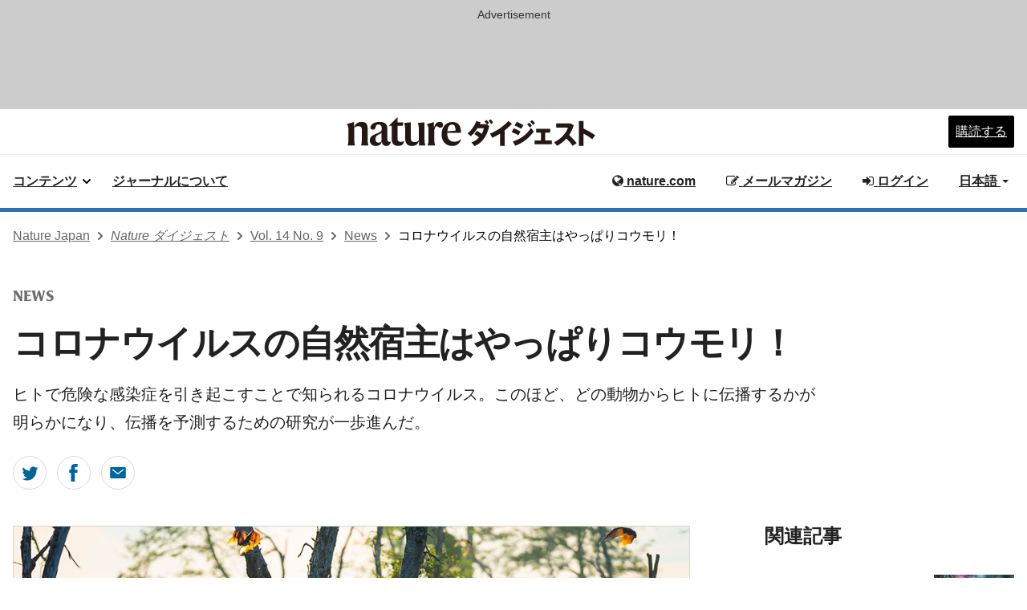

--- FILE ---
content_type: text/html; charset=UTF-8
request_url: https://www.natureasia.com/ja-jp/ndigest/v14/n9/%E3%82%B3%E3%83%AD%E3%83%8A%E3%82%A6%E3%82%A4%E3%83%AB%E3%82%B9%E3%81%AE%E8%87%AA%E7%84%B6%E5%AE%BF%E4%B8%BB%E3%81%AF%E3%82%84%E3%81%A3%E3%81%B1%E3%82%8A%E3%82%B3%E3%82%A6%E3%83%A2%E3%83%AA%EF%BC%81/88444
body_size: 12858
content:


<!DOCTYPE html>

<!--[if lt IE 9]>
<html lang="ja" class="ie8">
<![endif]-->
<!--[if (gte IE 9)|!(IE)]>-->
<html lang="ja">
<!--<![endif]-->
	<head>
	    <meta charset="utf-8">
	    <meta http-equiv="X-UA-Compatible" content="IE=edge">
	    <meta name="viewport" content="width=device-width, initial-scale=1">
	    <meta name="apple-itunes-app" content="app-id=847182178">
	    <meta name="keywords" content="ndigest-keywords">
	    <meta name="description" content="ndigest-description">

			    <meta name="keywords" content="SARS,MERS,呼吸器症候群" >
<meta name="description" content="ヒトで危険な感染症を引き起こすことで知られるコロナウイルス。このほど、どの動物からヒトに伝播するかが明らかになり、伝播を予測するための研究が一歩進んだ。" >
<meta name="ROBOTS" content="NOARCHIVE" >
		<link rel="icon" href="/static/common/img/favicon.ico">

	    	    <title>コロナウイルスの自然宿主はやっぱりコウモリ！ | Nature ダイジェスト | Nature Portfolio</title>
	    <!-- Latest compiled and minified CSS -->
	    <link rel="stylesheet" href="https://maxcdn.bootstrapcdn.com/bootstrap/3.3.2/css/bootstrap.min.css">

	    <!-- Optional theme -->
	    <link rel="stylesheet" href="https://cdnjs.cloudflare.com/ajax/libs/drawer/3.2.0/css/drawer.min.css">
	    <link href="//maxcdn.bootstrapcdn.com/font-awesome/4.7.0/css/font-awesome.min.css" rel="stylesheet">

	    <link rel="stylesheet" type="text/css" href="https://cdn.jsdelivr.net/jquery.slick/1.4.1/slick.css"/>

        <link rel="preload" href="/" as="font" type="font/woff2" crossorigin>

	    <link href="/common/css/elements/core.css" media="screen" rel="stylesheet" type="text/css" >
<link href="/common/css/elements/enhanced.css" media="screen" rel="stylesheet" type="text/css" >	    
	    <!-- HTML5 shim and Respond.js for IE8 support of HTML5 elements and media queries -->
	    <!--[if lt IE 9]>
	    <script src="https://oss.maxcdn.com/html5shiv/3.7.2/html5shiv.min.js"></script>
	    <script src="https://oss.maxcdn.com/respond/1.4.2/respond.min.js"></script>
	    <script src="https://api.html5media.info/1.1.4/html5media.min.js"></script>
	    <![endif]-->

	    <meta name="twitter:card" content="summary"/>
<meta name="twitter:site" content="@NatureJapan"/>
<meta name="twitter:domain" content="natureasia.com"/>
<meta name="twitter:description" content="ヒトで危険な感染症を引き起こすことで知られるコロナウイルス。このほど、どの動物からヒトに伝播するかが明らかになり、伝播を予測するための研究が一歩進んだ。"/>
<meta name="twitter:title" content="コロナウイルスの自然宿主はやっぱりコウモリ！"/>
<meta name="twitter:image" content="https://www.natureasia.com/ja-jp/ndigest/article-thumbnail/v14/n9/88444"/>
	    <!-- Google Tag Manager for Tokyo -->
<script>(function(w,d,s,l,i){w[l]=w[l]||[];w[l].push({'gtm.start':
new Date().getTime(),event:'gtm.js'});var f=d.getElementsByTagName(s)[0],
j=d.createElement(s),dl=l!='dataLayer'?'&l='+l:'';j.async=true;j.src=
'https://www.googletagmanager.com/gtm.js?id='+i+dl;f.parentNode.insertBefore(j,f);
})(window,document,'script','dataLayer','GTM-NN9H6SH');</script>
<!-- End Google Tag Manager -->

<!-- Google Tag Services (DFP) -->
<script src="/common/js/google-tag-services.js"></script>

	    	</head>

	<body class="bkg-white reading ndigest issue-archive" id="articles">

        <a class="c-skip-link hidden-print" href="#content">
            Skip to main content
        </a>

        <!-- Leaderboard -->
        <aside class="c-ad c-ad--728x90">
            <div class="c-ad__inner">
                <p class="c-ad__label">Advertisement</p>
                <!-- LB1 ad slot -->
<aside class="c-ad c-ad--728x90 header-leaderboard hidden-xs" style="margin: auto; padding: 0; max-width: 728px; max-height: 90px; overflow-x: hidden; overflow-y: hidden;">
    <div id="div-gpt-ad-LB1" class="c-ad__inner">
        <script>
            googletag.cmd.push(function () {
                googletag.display('div-gpt-ad-LB1');
            });
        </script>
    </div>
</aside>
            </div>
        </aside>
        
        <!-- Google Tag Manager (noscript) -->
        <noscript><iframe src="https://www.googletagmanager.com/ns.html?id=GTM-NN9H6SH"
        height="0" width="0" style="display:none;visibility:hidden"></iframe></noscript>
        <!-- End Google Tag Manager (noscript) -->

 

	<header class="c-header" id="header" data-header="nature-150-split-header">
        <div class="c-header__row c-header__row--flush">
            <div class="c-header__container">
                <div class="c-header__split">
                    <h1 class="c-header__logo-container u-mb-0">
                        
                        <a href="/ja-jp/ndigest">
    <picture class="c-header__logo">
        <source srcset="/static/ja-jp/ndigest/img/ndigest-logo-black.svg" media="(min-width: 875px)"/>
        <img src="/static/ja-jp/ndigest/img/ndigest-logo-black.svg" class="journal-logo" alt="Nature ダイジェスト"/>
    </picture>
</a>
                    </h1>
                    <ul class="c-header__menu c-header__menu--global">
                        <li class="c-header__link">
                            <a class="c-header__subscribe-button" href="/ja-jp/ndigest/journal-information/subscribe">
                                <span>購読する</span>
                            </a>
                        </li>
                    </ul>
                </div>
            </div>
        </div>
        <div class="c-header__row">
            <div class="c-header__container">
                <div class="c-header__split">
                    <div class="c-header__split" role="banner">
    <ul class="c-header__menu c-header__menu--journal">
        <li class="c-header__item c-header__item--dropdown-menu">
            <a href="#whats-new"
               class="c-header__link c-header__link--chevron"
               data-header-expander=""
               role="button"
               aria-haspopup="true"
               aria-expanded="false"
            >
                <span>コンテンツ</span>
                <svg role="img"
                     aria-hidden="true"
                     focusable="false"
                     height="16"
                     viewBox="0 0 16 16"
                     width="16"
                     xmlns="http://www.w3.org/2000/svg"
                >
                    <path d="m5.58578644 3-3.29289322-3.29289322c-.39052429-.39052429-.39052429-1.02368927 0-1.41421356s1.02368927-.39052429 1.41421356 0l4 4c.39052429.39052429.39052429 1.02368927 0 1.41421356l-4 4c-.39052429.39052429-1.02368927.39052429-1.41421356 0s-.39052429-1.02368927 0-1.41421356z"
                          transform="matrix(0 1 -1 0 11 3)"
                    ></path>
                </svg>
            </a>
            <nav class="u-hide-print c-header-expander has-tethered u-js-hide"
                 aria-labelledby="whats-new"
                 id="whats-new"
                 hidden=""
            >
                <div class="c-header-expander__container">
                    <ul class="c-header-expander__list">
                        <li class="c-header-expander__item">
                            <a class="c-header-expander__link" href="/ja-jp/ndigest/v23/n1"><span>今月号</span></a>
                        </li>
                        <li class="c-header-expander__item">
                            <a class="c-header-expander__link" href="/ja-jp/ndigest/archive"><span>バックナンバー</span></a>
                        </li>
                        <li class="c-header-expander__item">
                            <a class="c-header-expander__link" href="/ja-jp/ndigest/filters"><span>アーカイブ検索</span></a>
                        </li>
                        <li class="c-header-expander__item">
                            <a class="c-header-expander__link" href="/ja-jp/ndigest/collections">コレクション</a>
                        </li>
                        <li class="c-header-expander__item">
                            <a class="c-header-expander__link" href="/ja-jp/ndigest/video">Nature Video活用事例</a>
                        </li>
                        <li class="c-header-expander__item">
                            <a class="c-header-expander__link" href="/ja-jp/ndigest/timeline">1年を振り返って</a>
                        </li>
                    </ul>
                </div>
            </nav>
        </li>
        <li class="c-header__item u-mr-2">
            <a href="/ja-jp/ndigest/journal-information" class="c-header__link">
                <span>ジャーナルについて</span>
            </a>
        </li>
    </ul>
</div>                    <!-- top bar menu -->
                    <ul id="logon-box" class="c-header__menu c-header__menu--global u-text-bold register nav navbar-nav navbar-right hidden-xs">
                        <li id="tb-naturedotcome" class="c-header__item c-header__item--padding c-header__item--hide-md-max"><a href="http://www.nature.com" class="c-header__link" rel="external"><i class="fa fa-globe" aria-hidden="true"></i> nature.com</a></li>
                                
                        <esi:include src="/secure/esi/header-login/ja-jp/ndigest-navbar-right">                            <li id="tb-register" class="c-header__item c-header__item--padding c-header__item--hide-md-max"><a href="#" class="c-header__link"><i class="fa fa-pencil-square-o" aria-hidden="true"></i> サイト登録</a></li>
                            <li id="tb-login" class="c-header__item c-header__item--padding c-header__item--hide-md-max"><a href="#" class="c-header__link"><i class="fa fa-sign-in" aria-hidden="true"></i> ログイン</a></li>
                        </esi:include>        
                        <li id="tb-lang" class="c-header__item c-header__item--padding c-header__item--hide-md-max dropdown">
                            <a href="#" class="c-header__link" data-toggle="dropdown" role="button" aria-haspopup="true"
                            aria-expanded="false">日本語 <span class="caret"></span></a>
                            <ul class="dropdown-menu">
                                <li><a href="/en">English</a></li>
                                <li><a href="http://www.naturechina.com/?utm_source=natureasiajp" rel="external">中文（简体）</a></li>
                            </ul>
                        </li>
                    </ul>
                    <!-- end of top bar menu -->
                </div>
            </div>

	</header>

	<!-- breadcrumbs -->
	        <nav class="u-mb-16" aria-label="breadcrumbs">
            <div class="u-container">
                <ul class="c-breadcrumbs">
                    <li class="c-breadcrumbs__item">
                        <a href="/ja-jp" class="c-breadcrumbs__link">Nature Japan</a>
                        <svg class="c-breadcrumbs__chevron"
                             width="12"
                             height="12"
                             aria-hidden="true"
                             focusable="false"
                        >
                            <path d="m5.96738168 4.70639573 2.39518594-2.41447274c.37913917-.38219212.98637524-.38972225 1.35419292-.01894278.37750606.38054586.37784436.99719163-.00013556 1.37821513l-4.03074001 4.06319683c-.37758093.38062133-.98937525.38100976-1.367372-.00003075l-4.03091981-4.06337806c-.37759778-.38063832-.38381821-.99150444-.01600053-1.3622839.37750607-.38054587.98772445-.38240057 1.37006824.00302197l2.39538588 2.4146743.96295325.98624457z"
                                  fill="#666"
                                  fill-rule="evenodd"
                                  transform="matrix(0 -1 1 0 0 10)"
                            ></path>
                        </svg>
                    </li>
                    <li class="c-breadcrumbs__item">
    <a href="/ja-jp/ndigest" class="c-breadcrumbs__link"><em>Nature ダイジェスト</em></a>
    <svg class="c-breadcrumbs__chevron"
         width="12"
         height="12"
         aria-hidden="true"
         focusable="false"
    >
        <path d="m5.96738168 4.70639573 2.39518594-2.41447274c.37913917-.38219212.98637524-.38972225 1.35419292-.01894278.37750606.38054586.37784436.99719163-.00013556 1.37821513l-4.03074001 4.06319683c-.37758093.38062133-.98937525.38100976-1.367372-.00003075l-4.03091981-4.06337806c-.37759778-.38063832-.38381821-.99150444-.01600053-1.3622839.37750607-.38054587.98772445-.38240057 1.37006824.00302197l2.39538588 2.4146743.96295325.98624457z"
              fill="#666"
              fill-rule="evenodd"
              transform="matrix(0 -1 1 0 0 10)"
        ></path>
    </svg>
</li>
<li class="c-breadcrumbs__item">
    <a class="c-breadcrumbs__link" href="/ja-jp/ndigest/v14/n9">Vol. 14 No. 9</a>
    <svg class="c-breadcrumbs__chevron"
         width="12"
         height="12"
         aria-hidden="true"
         focusable="false"
    >
        <path d="m5.96738168 4.70639573 2.39518594-2.41447274c.37913917-.38219212.98637524-.38972225 1.35419292-.01894278.37750606.38054586.37784436.99719163-.00013556 1.37821513l-4.03074001 4.06319683c-.37758093.38062133-.98937525.38100976-1.367372-.00003075l-4.03091981-4.06337806c-.37759778-.38063832-.38381821-.99150444-.01600053-1.3622839.37750607-.38054587.98772445-.38240057 1.37006824.00302197l2.39538588 2.4146743.96295325.98624457z"
              fill="#666"
              fill-rule="evenodd"
              transform="matrix(0 -1 1 0 0 10)"
        ></path>
    </svg>
</li>
<li class="c-breadcrumbs__item">
    <a href="/ja-jp/ndigest/v14/n9#nw" class="c-breadcrumbs__link">News</a>
    <svg class="c-breadcrumbs__chevron"
         width="12"
         height="12"
         aria-hidden="true"
         focusable="false"
    >
        <path d="m5.96738168 4.70639573 2.39518594-2.41447274c.37913917-.38219212.98637524-.38972225 1.35419292-.01894278.37750606.38054586.37784436.99719163-.00013556 1.37821513l-4.03074001 4.06319683c-.37758093.38062133-.98937525.38100976-1.367372-.00003075l-4.03091981-4.06337806c-.37759778-.38063832-.38381821-.99150444-.01600053-1.3622839.37750607-.38054587.98772445-.38240057 1.37006824.00302197l2.39538588 2.4146743.96295325.98624457z"
              fill="#666"
              fill-rule="evenodd"
              transform="matrix(0 -1 1 0 0 10)"
        ></path>
    </svg>
</li>
<li class="c-breadcrumbs__item">コロナウイルスの自然宿主はやっぱりコウモリ！</li>
                </ul>
            </div>
        </nav>
	
    <main role="main" id="content" class="u-mt-48 u-mb-48">
        





        
<div class="u-container">
    <div class="c-article-page--news">
        <div class="c-article-identifiers c-meta article__type">
            <span class="c-meta__item u-pr-16 u-harding">News</span>
        </div>
        <h1 class="article-item__title">コロナウイルスの自然宿主はやっぱりコウモリ！</h1>
        <div class="c-article-teaser-text">ヒトで危険な感染症を引き起こすことで知られるコロナウイルス。このほど、どの動物からヒトに伝播するかが明らかになり、伝播を予測するための研究が一歩進んだ。</div>

        <ul class="c-social-icons list-unstyled clearfix u-mt-24">
            <!-- Twitter -->
            <li class="c-social-icons__list">
                <a href="https://twitter.com/intent/tweet?text=コロナウイルスの自然宿主はやっぱりコウモリ！&amp;url=https://www.natureasia.com/ja-jp/ndigest/v14/n9/%25E3%2582%25B3%25E3%2583%25AD%25E3%2583%258A%25E3%2582%25A6%25E3%2582%25A4%25E3%2583%25AB%25E3%2582%25B9%25E3%2581%25AE%25E8%2587%25AA%25E7%2584%25B6%25E5%25AE%25BF%25E4%25B8%25BB%25E3%2581%25AF%25E3%2582%2584%25E3%2581%25A3%25E3%2581%25B1%25E3%2582%258A%25E3%2582%25B3%25E3%2582%25A6%25E3%2583%25A2%25E3%2583%25AA%25EF%25BC%2581/88444" class="icon--inline inline-block" target="_blank" rel="noopener" aria-label="Share on Twitter">
                    <svg class="u-icon" role="img" aria-hidden="true" focusable="false" xmlns="http://www.w3.org/2000/svg" width="30" height="30" viewBox="0 0 30 30">
                        <path d="M20.8125,11.4875 C21.42,11.10375 21.8875,10.49625 22.105,9.7725 C21.5375,10.1275 20.90875,10.385 20.23875,10.5225 C19.70625,9.9225 18.9425,9.545 18.0975,9.545 C16.475,9.545 15.16,10.9325 15.16,12.6425 C15.16,12.885 15.185,13.1225 15.235,13.3475 C12.7975,13.2175 10.63125,11.985 9.1825,10.11 C8.93,10.56875 8.785,11.10125 8.785,11.66875 C8.785,12.74375 9.30375,13.69125 10.09125,14.2475 C9.61125,14.23125 9.1575,14.09 8.76125,13.86 L8.76125,13.8975 C8.76125,15.3975 9.77375,16.65125 11.11875,16.935 C10.87125,17.0075 10.6125,17.04375 10.34375,17.04375 C10.15625,17.04375 9.96875,17.025 9.79125,16.98875 C10.16625,18.22125 11.24875,19.11875 12.535,19.1425 C11.52875,19.97375 10.2625,20.4675 8.885,20.4675 C8.6475,20.4675 8.415,20.455 8.185,20.42625 C9.485,21.30375 11.02875,21.81625 12.6875,21.81625 C18.09,21.81625 21.04375,17.095 21.04375,13.00125 L21.03625,12.60125 C21.61125,12.16375 22.11125,11.6175 22.50125,10.99625 C21.97375,11.2425 21.4075,11.40875 20.81375,11.48375 L20.8125,11.4875 Z"></path>
                    </svg>
                </a>
            </li>
            <!-- Facebook -->
            <li class="c-social-icons__list">
                <a href="https://www.facebook.com/sharer/sharer.php?u=https://www.natureasia.com//ja-jp/ndigest/v14/n9/%25E3%2582%25B3%25E3%2583%25AD%25E3%2583%258A%25E3%2582%25A6%25E3%2582%25A4%25E3%2583%25AB%25E3%2582%25B9%25E3%2581%25AE%25E8%2587%25AA%25E7%2584%25B6%25E5%25AE%25BF%25E4%25B8%25BB%25E3%2581%25AF%25E3%2582%2584%25E3%2581%25A3%25E3%2581%25B1%25E3%2582%258A%25E3%2582%25B3%25E3%2582%25A6%25E3%2583%25A2%25E3%2583%25AA%25EF%25BC%2581/88444" class="icon--inline inline-block" target="_blank" rel="noopener" aria-label="Share on Facebook">
                    <svg class="u-icon" role="img" aria-hidden="true" focusable="false" xmlns="http://www.w3.org/2000/svg" width="30" height="30" viewBox="0 0 30 30">
                        <path d="M15.89625,22.8625 L12.57125,22.8625 L12.57125,15.02125 L10.90875,15.02125 L10.90875,12.31875 L12.57125,12.31875 L12.57125,10.69625 C12.57125,8.4925 13.50875,7.18 16.175,7.18 L18.39375,7.18 L18.39375,9.8825 L17.00625,9.8825 C15.96875,9.8825 15.9,10.26 15.9,10.965 L15.895,12.3175 L18.4075,12.3175 L18.115,15.02 L15.89625,15.02 L15.89625,22.8625 Z"></path>
                    </svg>
                </a>
            </li>
            <!-- Email -->
            <li class="c-social-icons__list">
                <a href="mailto:?subject=コロナウイルスの自然宿主はやっぱりコウモリ！&amp;body=https://www.natureasia.com//ja-jp/ndigest/v14/n9/%25E3%2582%25B3%25E3%2583%25AD%25E3%2583%258A%25E3%2582%25A6%25E3%2582%25A4%25E3%2583%25AB%25E3%2582%25B9%25E3%2581%25AE%25E8%2587%25AA%25E7%2584%25B6%25E5%25AE%25BF%25E4%25B8%25BB%25E3%2581%25AF%25E3%2582%2584%25E3%2581%25A3%25E3%2581%25B1%25E3%2582%258A%25E3%2582%25B3%25E3%2582%25A6%25E3%2583%25A2%25E3%2583%25AA%25EF%25BC%2581/88444" class="icon--inline inline-block" target="_blank" rel="noopener" aria-label="Share via E-Mail">
                    <svg class="u-icon" role="img" aria-hidden="true" focusable="false" xmlns="http://www.w3.org/2000/svg" width="30" height="30" viewBox="0 0 30 30">
                        <path d="M15,15.3269887 L10.6248577,11.9177869 C10.4236021,11.7609644 10.1299323,11.7927468 9.96892789,11.988775 C9.80792343,12.1848031 9.84055341,12.4708451 10.041809,12.6276676 L14.7012493,16.2584003 C14.8680779,16.3940555 15.1152493,16.4013884 15.2915244,16.2640313 C15.2939898,16.2622325 15.2963784,16.2603294 15.2987507,16.2584003 L19.958191,12.6276676 C20.1594466,12.4708451 20.1920766,12.1848031 20.0310721,11.988775 C19.8700677,11.7927468 19.5763979,11.7609644 19.3751423,11.9177869 L15,15.3269887 Z M9,10 L21,10 C21.5522847,10 22,10.4477153 22,11 L22,19 C22,19.5522847 21.5522847,20 21,20 L9,20 C8.44771525,20 8,19.5522847 8,19 L8,11 C8,10.4477153 8.44771525,10 9,10 Z"></path>
                    </svg>
                </a>
            </li>
        </ul>

        
        <div class="l-with-sidebar" class="c-content-below-picture l-stack">
            <div class="c-content-below-picture l-stack" style="--with-sidebar--min: 61%">
                
    <figure class="c-figure">
        <img class="c-figure__image" alt="" src="/ja-jp/ndigest/figure/v14/n9/88444/1"/>
                <figcaption>
            <p class="c-figure__caption">
                                 Credit: Juan Carlos Munoz/The Image Bank/Getty            </p>
        </figcaption>
            </figure>
    

<p>アフリカ、アジアおよびアメリカ大陸の各地で行われた合計約1万9000もの動物個体の調査から、コロナウイルスの自然宿主として主要な動物種は、世界的にコウモリであることが明らかになった。コウモリはすでに、重症急性呼吸器症候群（SARS）と中東呼吸器症候群（MERS）の集団発生を引き起こした2種のコロナウイルスと関連付けられているが、これが偶然の一致によるものなのか、それとも、もっと広範な傾向を表しているのかはこれまで確定し切れていなかった。</p><!-- end first paragraph -->

<p>今回の最新の知見は、多様なコウモリ種の地理的分布とそれらの種が保有するコロナウイルスの挙動を調べることで、これらのウイルスがどこでコウモリからヒトへ飛び移る可能性が高いかを、感染症研究者らが従来よりも高い精度で予測できることを示唆している。</p>

<p>「もう、事が起きてから対処する時ではありません」と話すのは、コロンビア大学（米国ニューヨーク）のウイルス学者で、この研究論文（S. J. Anthony <i>et al. Virus Evol</i>. <b>3</b>, vex012; 2017）の代表著者であるSimon Anthonyだ。「肝心なのは、取り組み方を変え、ウイルスの多様性を解明して、コロナウイルスが実際に新興病原体として現れる前に、先を見越して対処することです」。今回の研究は、米国国際開発庁（USAID）による、動物からヒトへのウイルス感染によるパンデミックを未然に防ぐことを目指す「新興感染症世界流行の脅威（EPT）計画」の一環として、USAIDから資金提供を受けた。</p>

<p>コロナウイルスがニュースで大きく取り上げられたのは2002年のことだ。このとき、SARSが中国で発生して27カ国に広がり、774人が死亡した。また2012年には、MERSを引き起こすコロナウイルスがサウジアラビアに発生し、640人が死亡した。</p>

<p>各種の動物が保有するコロナウイルスについて調べるため、Anthonyらは約1万2300頭のコウモリ、約3400頭の齧歯類およびトガリネズミ類（齧歯類には含まれない）、約3500頭のサルを捕獲し、試料を採取した（これらの動物は試料採取後に放獣された）。この研究のために彼らは、動物媒介疾患発生の「ホットスポット」としてすでに知られるアフリカやアジア、南米、中米の20カ国を訪れ、地元パートナーと共に調査を行った。</p>

<p>調査の結果、試料を採取したコウモリの10％近くがコロナウイルスを保有していたのに対して、他の動物での保有率は0.2％にとどまった。また、ウイルスの多様性が最も高いのは、複数のコウモリ種が生息するアマゾン熱帯雨林などの地域であることも分かった。</p>

<p>ただし、コウモリの多様性のみではリスクの指標として十分ではない。ヒトに伝播するコロナウイルスは一部にすぎないからだ。ある病原体がヒトにまで感染する可能性を測るための手掛かりの1つは、類縁関係が離れた動物種（遠縁種）間で飛び移った履歴にある。今回の研究で、アフリカのコロナウイルスが遠縁のコウモリの種間で飛び移った頻度は、メキシコやブラジル、ボリビア、ペルーのコロナウイルスの4倍にもなることが分かった。この差は、地域ごとのコロナウイルスの遺伝的差異によるものか、もしくは、異なるコウモリ種がさまざまな森林でどう相互作用するかによるのではないかと考えられる。</p>

<p>「ラテンアメリカのコロナウイルスではコウモリ種間を越えて伝播することはあまりない、というのは興味深いですね」と、米国立衛生研究所（NIH）ロッキー山脈研究所（モンタナ州ハミルトン）のウイルス学者Vincent Munsterは話す。「この点は、さらに研究する価値があります」。</p>                                                <p>翻訳：船田晶子</p>
                
                <div class="c-article-end-meta">
                    <p class="c-article-end-meta__detail">
                        <em>Nature ダイジェスト</em> Vol. 14 No. 9                    </p>
                    <p class="c-article-end-meta__detail">
                        DOI: 10.1038/ndigest.2017.170911                    </p>
                </div>
                <div class="c-article-subheading">
                                                                    <h2 class="c-article-subheading-title">原文</h2>
                        <a href="#">
                            <a href="http://www.nature.com/doifinder/10.1038/nature.2017.22137" class="u-english-article-title u-black-link">
                                Bats are global reservoir for deadly coronaviruses                            </a>
                        </a>
                        <ul class="c-original-article">
                            <li class="c-original-article--item">
                                <em>Nature</em> (2017-06-15) | DOI: 10.1038/nature.2017.22137                            </li>
                                                        <li class="c-original-article--item">
                                Amy Maxmen                            </li>
                                                                                </ul>
                                    </div>
                            </div>
            <aside class="l-with-sidebar__sidebar print" style="--with-sidebar--basis: 310px">
                                <div class="related-articles c-side-bar-section">
                    <h2 class="c-side-bar-section-heading">
                        関連記事
                    </h2>
                                        <div class="article">
                        <a href="/ja-jp/ndigest/v23/n1/AIによるウイルス設計はAIによる生命創出への一歩/133412" class="u-black-link strip">
                            <img src="/ja-jp/ndigest/article-thumbnail/v23/n1/133412" alt=""/>
                            AIによるウイルス設計はAIによる生命創出への一歩                        </a>
                        <div class="date u-sans-serif">
                            2026年1月号                        </div>
                    </div>
                                        <div class="article">
                        <a href="/ja-jp/ndigest/v23/n1/タコの錯覚/133413" class="u-black-link strip">
                            <img src="/ja-jp/ndigest/article-thumbnail/v23/n1/133413" alt=""/>
                            タコの錯覚                        </a>
                        <div class="date u-sans-serif">
                            2026年1月号                        </div>
                    </div>
                                        <div class="article">
                        <a href="/ja-jp/ndigest/v23/n1/人が人を観察する訳/133415" class="u-black-link strip">
                            <img src="/ja-jp/ndigest/article-thumbnail/v23/n1/133415" alt=""/>
                            人が人を観察する訳                        </a>
                        <div class="date u-sans-serif">
                            2026年1月号                        </div>
                    </div>
                                        <div class="article">
                        <a href="/ja-jp/ndigest/v23/n1/「DNA版Google検索」が生物学のビッグデータ活用に道を開く/133416" class="u-black-link strip">
                            <img src="/ja-jp/ndigest/article-thumbnail/v23/n1/133416" alt=""/>
                            「DNA版Google検索」が生物学のビッグデータ活用に道を開く                        </a>
                        <div class="date u-sans-serif">
                            2026年1月号                        </div>
                    </div>
                                        <div class="article">
                        <a href="/ja-jp/ndigest/v23/n1/Ludovica Alesse/133417" class="u-black-link strip">
                            <img src="/ja-jp/ndigest/article-thumbnail/v23/n1/133417" alt=""/>
                            Ludovica Alesse                        </a>
                        <div class="date u-sans-serif">
                            2026年1月号                        </div>
                    </div>
                                    </div>
                
                <div class="keywords c-side-bar-section">
                    <h2 class="c-side-bar-section-heading">
                        キーワード
                    </h2>
                    <div class="keywords-container">
                                                <a href="/ja-jp/ndigest/filters?tag=%E4%B8%80%E8%88%AC%E7%A7%91%E5%AD%A6%E3%83%8B%E3%83%A5%E3%83%BC%E3%82%B9">
                            <div class="keyword">一般科学ニュース</div>
                        </a>
                                                <a href="/ja-jp/ndigest/filters?tag=%E6%84%9F%E6%9F%93%E7%97%87">
                            <div class="keyword">感染症</div>
                        </a>
                                                <a href="/ja-jp/ndigest/filters?tag=%E7%94%9F%E7%89%A9%E5%AD%A6">
                            <div class="keyword">生物学</div>
                        </a>
                                            </div>
                </div>
                <div class="c-ad c-ad--300x250">
                    <div class="c-ad__inner">
                        <p class="c-ad__label">Advertisement</p>
                        <!-- MPU1 ad slot -->
<div id="div-gpt-ad-MPU1" style="max-width: 300px; max-height: 250px; margin: 0 auto; overflow-x: hidden;" class="u-mb-16">
    <script>
        googletag.cmd.push(function () {
            googletag.display('div-gpt-ad-MPU1');
        });
    </script>
</div>                    </div>
                </div>
            </aside>
        </div>
    </div>
</div>
    <script id="figure-modal-template" type="text/x-handlebars-template">
    <a href="#{{ figId }}" role="button" class="highres" data-toggle="modal">拡大する<i class="fa fa-external-link right-icon"></i></a>
    <div class="modal fade" id="{{ figId }}" tabindex="-1" role="dialog" aria-labelledby="myModalLabel" aria-hidden="true">
        <div class="modal-dialog">
        <div class="modal-content">
            <div class="modal-header">
            <button type="button" class="close" data-dismiss="modal" aria-label="Close"><span aria-hidden="true">&times;</span></button>
            <h4 class="modal-title" id="myModalLabel">{{{ caption }}}</h4>
            </div>
            <div class="modal-body">
            <img src="{{ url }}" alt="">
            <p class="cpyrt">{{ copyright }}</p>
            </div>
        </div>
        </div>
    </div>
    </script>

    <script src="//cdnjs.cloudflare.com/ajax/libs/handlebars.js/3.0.0/handlebars.min.js"></script>

    
    
    </main>

    <div>
        <div>
            <div class="u-container">
                <div class="c-issn-info u-mb-16">
                    <em>Nature ダイジェスト</em><span class="u-vertical-bar"></span>ISSN 2424-0702 (online) <span class="u-vertical-bar"></span> ISSN 2189-7778 (print)
                </div>
            </div>
            <footer>
                <div class="c-footer">
                    <div class="u-container">
                        <div class="print">
                            <h2 aria-level="2" class="u-visually-hidden">brand sitemap</h2>
                            <div class="c-footer__header">
                                <div class="c-footer__logo">
                                    <img alt="Nature Portfolio" src="https://www.nature.com/static/images/logos/nature-portfolio-white.svg" loading="lazy" width="200" height=""/>
                                </div>
                                <ul class="c-menu c-menu--inherit">
                                    <li class="c-menu__item">
                                        <a class="c-menu__link" href="https://www.facebook.com/NatureJapan/" target="_blank" rel="noopener" aria-label="Follow us on Facebook">
                                            <svg class="u-icon u-mt-2 u-mb-2" role="img" aria-hidden="true" focusable="false" xmlns="http://www.w3.org/2000/svg" width="16" height="16" viewBox="0 0 20 20">
                                                <path d="M2.5 20C1.1 20 0 18.9 0 17.5v-15C0 1.1 1.1 0 2.5 0h15C18.9 0 20 1.1 20 2.5v15c0 1.4-1.1 2.5-2.5 2.5h-3.7v-7.7h2.6l.4-3h-3v-2c0-.9.2-1.5 1.5-1.5h1.6V3.1c-.3 0-1.2-.1-2.3-.1-2.3 0-3.9 1.4-3.9 4v2.2H8.1v3h2.6V20H2.5z"></path>
                                            </svg>
                                        </a>
                                    </li>
                                    <li class="c-menu__item">
                                        <a class="c-menu__link" href="https://twitter.com/NatureJapan" target="_blank" rel="noopener" aria-label="Follow us on Twitter">
                                            <svg class="u-icon" role="img" aria-hidden="true" focusable="false"fxmlns="http://www.w3.org/2000/svg" width="20" height="20" viewBox="0 0 20 20">
                                                <path d="M17.6 4.1c.8-.5 1.5-1.4 1.8-2.4-.8.5-1.7.9-2.6 1-.7-.8-1.8-1.4-3-1.4-2.3 0-4.1 1.9-4.1 4.3 0 .3 0 .7.1 1-3.4 0-6.4-1.8-8.4-4.4C1 2.9.8 3.6.8 4.4c0 1.5.7 2.8 1.8 3.6C2 8 1.4 7.8.8 7.5v.1c0 2.1 1.4 3.8 3.3 4.2-.3.1-.7.2-1.1.2-.3 0-.5 0-.8-.1.5 1.7 2 3 3.8 3-1.3 1.1-3.1 1.8-5 1.8-.3 0-.7 0-1-.1 1.8 1.2 4 1.9 6.3 1.9C13.8 18.6 18 12 18 6.3v-.6c.8-.6 1.5-1.4 2-2.2-.7.3-1.5.5-2.4.6z"></path>
                                            </svg>
                                        </a>
                                    </li>
                                </ul>
                            </div>

                            <div class="c-footer__grid">
                                <div class="c-footer__group">
                                    <h3 class="c-footer__heading">Springer Nature について</h3>
                                    <ul class="c-footer__list">
                                        <li class="c-footer__item">
                                            <a href="/ja-jp/info/about">CEOからのメッセージ</a>
                                        </li>
                                        <li class="c-footer__item">
                                            <a href="/ja-jp/info/about/profile">会社案内</a>
                                        </li>
                                        <li class="c-footer__item">
                                            <a href="/ja-jp/info/press-releases">プレスリリース</a>
                                        </li>
                                        <li class="c-footer__item">
                                            <a href="/ja-jp/info/about/map">アクセスマップ</a>
                                        </li>
                                        <li class="c-footer__item">
                                            <a href="/ja-jp/info/recruit">採用情報</a>
                                        </li>
                                        <li class="c-footer__item">
                                            <a href="https://support.springernature.com/ja-JP/support/tickets/new">各種お問い合わせ</a>
                                        </li>
                                    </ul>
                                </div>
                                <div class="c-footer__group">
                                    <h3 class="c-footer__heading">ディスカバリー</h3>
                                    <ul class="c-footer__list">
                                        <li class="c-footer__item">
                                            <a href="/ja-jp/sitemap">出版誌リスト</a>
                                        </li>
                                        <li class="c-footer__item">
                                            <a href="https://www.nature.com/research-intelligence/">Nature Research Intelligence</a>
                                        </li>
                                        <li class="c-footer__item">
                                            <a href="https://www.nature.com/nature-index/">Nature Index</a>
                                        </li>
                                        <li class="c-footer__item">
                                            <a href="https://www.springernature.com/jp/librarians/tools-services/implement/discovery/discovery-services-new">ディスカバリーサービス</a>
                                        </li>
                                        <li class="c-footer__item">
                                            <a href="/ja-jp/interviews">著者インタビュー</a>
                                        </li>
                                        <li class="c-footer__item">
                                            <a href="/ja-jp/partner-contents">Partner Contents</a>
                                        </li>
                                    </ul>
                                </div>
                                <div class="c-footer__group">
                                    <h3 class="c-footer__heading">情報</h3>
                                    <ul class="c-footer__list">
                                        <li class="c-footer__item">
                                            <a href="/ja-jp/info">インフォメーション</a>
                                        </li>
                                        <li class="c-footer__item">
                                            <a href="/ja-jp/open-access">オープンアクセス</a>
                                        </li>
                                        <li class="c-footer__item">
                                            <a href="/ja-jp/info/personal-subscriptions">個人 / 学生購読について</a>
                                        </li>
                                        <li class="c-footer__item">
                                            <a href="/ja-jp/info/price-list/personal">個人 / 学生購読価格表</a>
                                        </li>
                                        <li class="c-footer__item">
                                            <a href="/secure/ja-jp/subscribe/single">各号の購入</a>
                                        </li>
                                    </ul>
                                </div>
                                <div class="c-footer__group">
                                    <h3 class="c-footer__heading">著者・研究者向けサービス</h3>
                                    <ul class="c-footer__list">
                                        <li class="c-footer__item">
                                            <a href="/ja-jp/info/reprints/authors">著者リプリント</a>
                                        </li>
                                        <li class="c-footer__item">
                                            <a href="/ja-jp/nature/authors/guideline">Nature 投稿について</a>
                                        </li>
                                        <li class="c-footer__item">
                                            <a href="/ja-jp/springer-nature-author-services">Springer Nature Author Services</a>
                                        </li>
                                        <li class="c-footer__item">
                                            <a href="/ja-jp/partnership/services/masterclasses-expert-trainer-led">Nature Masterclasses-Expert Trainer-Led Workshops</a>
                                        </li>
                                    </ul>
                                </div>
                                <div class="c-footer__group">
                                    <h3 class="c-footer__heading">図書館・機関向けサービス</h3>
                                    <ul class="c-footer__list">
                                        <li class="c-footer__item">
                                            <a href="https://www.springernature.com/jp/librarians">図書館の皆様へ</a>
                                        </li>
                                        <li class="c-footer__item">
                                            <a href="https://www.springernature.com/jp/librarians/tools-services/implement/librarianportal">管理者用ポータル</a>
                                        </li>
                                        <li class="c-footer__item">
                                            <a href="/ja-jp/open-access/press-releases">オープンアクセス推進の歩み</a>
                                        </li>
                                        <li class="c-footer__item">
                                            <a href="https://www.springernature.com/jp/librarians/licensing">ライセンス情報</a>
                                        </li>
                                    </ul>
                                </div>
                                <div class="c-footer__group">
                                    <h3 class="c-footer__heading">パートナーシップと広告</h3>
                                    <ul class="c-footer__list">
                                        <li class="c-footer__item">
                                            <a href="/ja-jp/partnership">パートナーシップ</a>
                                        </li>
                                        <li class="c-footer__item">
                                            <a href="/ja-jp/partnership/services/branded-contents">ブランデッド・コンテンツ</a>
                                        </li>
                                        <li class="c-footer__item">
                                            <a href="/ja-jp/partnership/services/spotlight-focalpoint">Spotlight / Focal Point</a>
                                        </li>
                                        <li class="c-footer__item">
                                            <a href="/ja-jp/nature-cafe">Nature Café</a>
                                        </li>
                                    </ul>
                                </div>
                                <div class="c-footer__group">
                                    <h3 class="c-footer__heading">キャリア開発</h3>
                                    <ul class="c-footer__list">
                                        <li class="c-footer__item">
                                            <a href="https://www.nature.com/naturecareers">Nature Careers</a>
                                        </li>
                                        <li class="c-footer__item">
                                            <a href="https://conferences.nature.com/">Nature Conferences</a>
                                        </li>
                                    </ul>
                                </div>
                                <div class="c-footer__group">
                                    <h3 class="c-footer__heading">地域別ウェブサイト</h3>
                                    <ul class="c-footer__list">
                                        <li class="c-footer__item">
                                            <a href="https://www.nature.com/natafrica">Nature Africa</a>
                                        </li>
                                        <li class="c-footer__item">
                                            <a href="http://www.naturechina.com/">Nature China</a>
                                        </li>
                                        <li class="c-footer__item">
                                            <a href="https://www.nature.com/nindia">Nature India</a>
                                        </li>
                                        <li class="c-footer__item">
                                            <a href="https://www.nature.com/natitaly">Nature Italy</a>
                                        </li>
                                        <li class="c-footer__item">
                                            <a href="/ja-jp/">Nature Japan</a>
                                        </li>
                                        <li class="c-footer__item">
                                            <a href="https://www.nature.com/nmiddleeast/">Nature Middle East</a>
                                        </li>
                                    </ul>
                                </div>
                            </div>
                            <div class="c-footer__container">
                                <ul class="c-footer__links">
                                    <li class="c-footer__item">
                                        <a class="c-footer__link" href="/ja-jp/info/privacy">プライバシー規約</a>
                                    </li>
                                    <li class="c-footer__item">
                                        <a class="c-footer__link" href="/ja-jp/info/isms-policy">ISMS 基本方針</a>
                                    </li>
                                    <li class="c-footer__item">
                                        <button 
                                        style="background: rgb(47, 47, 47); border: 1px soligit cd rgb(47, 47, 47);text-decoration: underline;"
                                        data-cc-action="preferences">プライバシーの選択/Cookieの管理</button>
                                    </li>
                                    <li class="c-footer__item">
                                        <a class="c-footer__link" href="/ja-jp/info/transactions">特定商取引に基づく表示</a>
                                    </li>
                                    <li class="c-footer__item">
                                        <a class="c-footer__link" href="https://support.nature.com/ja-JP/support/solutions">ヘルプ</a>
                                    </li>
                                </ul>
                            </div>
                        </div>
                    </div>
                </div>
                <div class="c-corporate-footer">
                    <div class="u-container">
                        <img src="/static/common/img/footer/sn-logo-white.svg" alt="Springer Nature" loading="lazy" width="140" height="14"/>
                        <p class="c-corporate-footer__legal" data-test="copyright">
                            &copy; 2026 Springer Nature Limited
                        </p>
                    </div>
                </div>

                <svg class="u-hide hide">
                    <symbol id="icon-springer-arrow-left">
                        <path d="M15 7a1 1 0 000-2H3.385l2.482-2.482a.994.994 0 00.02-1.403 1.001 1.001 0 00-1.417 0L.294 5.292a1.001 1.001 0 000 1.416l4.176 4.177a.991.991 0 001.4.016 1 1 0 00-.003-1.42L3.385 7H15z"/>
                    </symbol>
                    <symbol id="icon-springer-arrow-right">
                        <path d="M1 7a1 1 0 010-2h11.615l-2.482-2.482a.994.994 0 01-.02-1.403 1.001 1.001 0 011.417 0l4.176 4.177a1.001 1.001 0 010 1.416l-4.176 4.177a.991.991 0 01-1.4.016 1 1 0 01.003-1.42L12.615 7H1z"/>
                    </symbol>
                </svg>
            </footer>
        </div>
    </div>

    <!-- Bootstrap core JavaScript
    ================================================== -->
    <!-- Placed at the end of the document so the pages load faster -->
    <script src="https://code.jquery.com/jquery-3.7.1.min.js"></script>

    <!-- Latest compiled and minified JavaScript -->
    <script src="https://maxcdn.bootstrapcdn.com/bootstrap/3.3.2/js/bootstrap.min.js"></script>

    <script src="/ja-jp/partnership/js/bootstrap-tour.js"></script>
    <script src="/ja-jp/partnership/js/intro.js"></script>

    <!-- IE10 viewport hack for Surface/desktop Windows 8 bug -->
    <script src="/common/js/ie10-viewport-bug-workaround.js"></script>

    <script src="/common/js/external/external-ja-jp.js"></script>
    <script src="/common/js/jquery.backTop.min.js"></script>
    <script src="/common/js/jquery.cookie.js"></script>

	<script>
		function startTour() {
			var tour = introJs()
			tour.setOption('tooltipPosition', 'auto');
			tour.setOption('positionPrecedence', ['left', 'right', 'top', 'bottom']);
			tour.start();
		}
	</script>

    <script>
        $(document).ready( function() {
        $('#backTop').backTop({

            // the scroll position in px from the top
            'position' : 400,

            // scroll animation speed
            'speed' : 500,

            // red, white, black or green
            'color' : 'theme-color',
        });
        });
    </script>
	
    <!-- drawer js menu -->
    <script src="https://cdnjs.cloudflare.com/ajax/libs/iScroll/5.1.3/iscroll.min.js"></script>
    <script src="https://cdnjs.cloudflare.com/ajax/libs/drawer/3.2.0/js/drawer.min.js"></script>
    <script src="/common/js/drawer-fix.js"></script>

    <script>
        // Scroll to top button
        $(function() {
            var scroll = $(document).scrollTop();
            if (scroll > 3) {
                $('body,html').animate({scrollTop: scroll+1});
                $('body,html').animate({scrollTop: scroll-1});
            }

        });
    </script>

    <script>
        // Activate tooltips
        $(function () {
            $('[data-toggle="tooltip"]').tooltip()
        })
    </script>

    <script>
		$(function () {
			$('[data-toggle="popover"]').popover({
				trigger: 'hover',
				html: 'true',
			}

			);
		});
	</script>

	<script>
	  function toggleChevron(e) {
		   $(e.target)
			  .prev('.c-backnumber-volume-title')
			  .find("span.indicator")
			  .toggleClass('glyphicon-chevron-down glyphicon-chevron-up');
	  }
	  $('#accordion').on('hidden.bs.collapse', toggleChevron);
	  $('#accordion').on('shown.bs.collapse', toggleChevron);
    </script>


    <script>
        // Nature Digest filters
        $(function() {
            $('#keyword-side').change(function() {
                window.location = '/ja-jp/ndigest/filters?' + $.param({tag: $(this).val()});
            });
        });
    </script>

    <script type="text/javascript" src="/common/js/jquery.matchHeight.js"></script>
    <script>
        $(function(){
            $('.matchHeight').matchHeight();
        });
    </script>

    <!-- tracking for manuscript submission system outbound links -->
    
            <script type="text/javascript" src="https://cdn.jsdelivr.net/jquery.slick/1.4.1/slick.min.js"></script>

        <script>
            $('.autoplay').slick({

                responsive: [
                    {
                        breakpoint: 480,
                        settings: {
                            slidesToShow: 2
                        }
                    }
                ],
                slidesToShow: 4,
                slidesToScroll: 1,
                autoplay: true,
                autoplaySpeed: 2000,
            });
        </script>
        <script type="text/javascript">
    //<!--
     $(function () {
    $('head').append('<style>#maintenance-message { display: none; }</style>');
});    //-->
</script>
<script type="text/javascript">
    //<!--
            $(function() {
            var volume = 14;
            var issue = 9;
            var articleId = 88444;
            var source = $('#figure-modal-template').html();
            var modalTemplate = Handlebars.compile(source);
            $('figure').each(function() {
                var figNumber = $(this).find('img').attr('data-figure-number');
                var hasModal = $(this).find('.modal').length > 0;
                var imageUrl = '/ja-jp/ndigest/figure/v' + volume + '/n' + issue + '/' + articleId + '/' + figNumber;
                if (!figNumber || hasModal) {
                    return;
                }
                $(this).find('img').attr('src', imageUrl);
                if ($(this).hasClass('profile')) {
                    return;
                }
                var caption = $(this).find('figcaption').html();
                var copyright = $(this).find('figcaption p.cpyrt').html();
                if (caption) {
                    caption = caption.replace(/<p class="cpyrt">.*/gi, '').trim();
                }
                var modalHtml = modalTemplate({
                    figId: 'fig' + figNumber,
                    caption: caption,
                    copyright: copyright,
                    url: imageUrl
                });
                if (caption) {
                    modalHtml = ' | ' + modalHtml;
                }
                if (copyright) {
                    $(this).find('figcaption p.cpyrt').before(modalHtml);
                } else {
                    if($(this).find('figcaption').length) {
                        $(this).find('figcaption').append(modalHtml);
                    } else {
                        $(this).append('<figcaption>' + modalHtml + '</figcaption>');
                    }
                }
            });
        });
        //-->
</script>
<script type="text/javascript">
    //<!--
    ga('webPub.send', 'event', 'Nature Digest', 'view', 'free article', '88444');
    //-->
</script>
<script type="text/javascript" src="/common/js/elements.js"></script>
<script type="text/javascript" src="/common/js/jquery.esi-parser.js"></script>
<script type="text/javascript">
    //<!--
    $(function() {
    console.log('Unknown Journal - MTS link');
    $('.ga-mts-goal').click(function(e) {
        e.preventDefault();
        var link = $(this).attr('href');
        var j = $(this).attr('data-journal');
        var relOrNotRel = $(this).attr('rel');
        
        ga('webPub.send', 'event', {
            eventCategory: 'link',
            eventAction: 'click',
            eventLabel: j + ' - MTS link',
            transport: 'beacon',
            hitCallback: function() {
                if (relOrNotRel !== 'external') {
                    window.location = link;
                }
                
            }
        });
        return false;
    });
});
    //-->
</script>
    </body>
</html>


--- FILE ---
content_type: text/html; charset=UTF-8
request_url: https://www.natureasia.com/secure/esi/header-login/ja-jp/ndigest-navbar-right
body_size: -166
content:
<li id="tb-register" class="c-header__item c-header__item--padding c-header__item--hide-md-max">
    <a href="https://www.natureasia.com/secure/ja-jp/register" class="c-header__link">
        <i class="fa fa-pencil-square-o" aria-hidden="true"></i>
        メールマガジン    </a>
</li>
<li id="tb-login" class="c-header__item c-header__item--padding c-header__item--hide-md-max">
    <a href="https://www.natureasia.com/secure/ja-jp/login" class="c-header__link">
        <i class="fa fa-sign-in" aria-hidden="true"></i>
        ログイン    </a>
</li>

--- FILE ---
content_type: text/css
request_url: https://www.natureasia.com/common/css/elements/core.css
body_size: 2493
content:
/*!*******************************************************************************************************************************************************************************************************************************************!*\
  !*** css ./node_modules/css-loader/dist/cjs.js??ruleSet[1].rules[0].use[1]!./node_modules/postcss-loader/dist/cjs.js??ruleSet[1].rules[0].use[2]!./node_modules/sass-loader/dist/cjs.js??ruleSet[1].rules[0].use[3]!./src/scss/core.scss ***!
  \*******************************************************************************************************************************************************************************************************************************************/
@charset "UTF-8";
/**
 * Basic
 * Styles for all pages, included on pages that
 * both do and dont cut the mustard, keep to a minimum
 */
/**
 * Abstracts
 * Sass tools, helper files, variables, functions, mixins and other config files
 * These files don’t output any CSS when compiled
 */
/**
 * Breakpoints
 * Shared media query values
 */
/**
 * Colors
 * Maps for color values & greyscale settings
 *
 */
/**
 * Shared colors
 * Applicable to all brands and not to be overwritten
 *
 */
/**
 * Typography
 * Font settings
 */
/**
 *  Button settings
 *  Default
 *
 */
/**
 * Return a greyscale color based on $context--greyscale-base
 *
 * @param {Integer} $val - lightness value between $context--greyscale-min and $context--greyscale-max
 * @param {Float} $opacity - opacity value between 0.1 and 1, to one decimal place
 *
 */
/**
 * Return a color from a color palette
 *
 * @param {String} $name - name of the color to insert
 * @param {Arglist} $keys - 0 to 2 paramaters defining map and opacity
 *
 */
/**
 * Returns either a dark or light foreground color when given the background color
 *
 * @param {Integer|String} $bgcolor - number for grays, string for colors
 * @param {Map} $map - the color map to use
 *
 */
/**
 * Calculates the sRGB luma of a colour
 * @private
 *
 * @param {*} $c - Color value
 *
 * https://lnikki.la/articles/sass-better-colour-based-on-brightness/
 * http://robots.thoughtbot.com/closer-look-color-lightness
 *
 */
/**
 * Style
 * Cosmetic styling settings
 *
 */
/**
 * Return a greyscale color based on $context--greyscale-base
 *
 * @param {Integer} $val - lightness value between $context--greyscale-min and $context--greyscale-max
 * @param {Float} $opacity - opacity value between 0.1 and 1, to one decimal place
 *
 */
/**
 * Return a color from a color palette
 *
 * @param {String} $name - name of the color to insert
 * @param {Arglist} $keys - 0 to 2 paramaters defining map and opacity
 *
 */
/**
 * Returns either a dark or light foreground color when given the background color
 *
 * @param {Integer|String} $bgcolor - number for grays, string for colors
 * @param {Map} $map - the color map to use
 *
 */
/**
 * Calculates the sRGB luma of a colour
 * @private
 *
 * @param {*} $c - Color value
 *
 * https://lnikki.la/articles/sass-better-colour-based-on-brightness/
 * http://robots.thoughtbot.com/closer-look-color-lightness
 *
 */
/**
 * Return a greyscale color based on $context--greyscale-base
 *
 * @param {Integer} $val - lightness value between $context--greyscale-min and $context--greyscale-max
 * @param {Float} $opacity - opacity value between 0.1 and 1, to one decimal place
 *
 */
/**
 * Return a color from a color palette
 *
 * @param {String} $name - name of the color to insert
 * @param {Arglist} $keys - 0 to 2 paramaters defining map and opacity
 *
 */
/**
 * Returns either a dark or light foreground color when given the background color
 *
 * @param {Integer|String} $bgcolor - number for grays, string for colors
 * @param {Map} $map - the color map to use
 *
 */
/**
 * Calculates the sRGB luma of a colour
 * @private
 *
 * @param {*} $c - Color value
 *
 * https://lnikki.la/articles/sass-better-colour-based-on-brightness/
 * http://robots.thoughtbot.com/closer-look-color-lightness
 *
 */
/**
 * Map deep get
 * @author Hugo Giraudel
 * @private
 *
 * @param {Map} $map - Map
 * @param {Arglist} $keys - Key chain
 * @return {*} - Desired value
 *
 */
/**
 * Map key get
 * Check if a key exists in a map, return it
 * @private
 *
 * @param {Map} $map - Map
 * @param {String} $value - Key name
 * @return {*} - Key name, if found
 *
 */
/**
 * Style mixins
 *
 */
/**
 * Breakpoints
 * Media query helper
 * @group 30-mixins
 */
/**
 * Abstracts
 * Sass tools, helper files, variables, functions, mixins and other config files
 * These files don’t output any CSS when compiled
 */
/**
 * Colors
 * Maps for color values & greyscale settings
 *
 */
/**
 * Typography
 * Font settings
 */
/**
 *  Button settings
 *  Nature
 *
 */
/**
 * Style
 * Cosmetic styling settings
 *
 */
/**
 * Global
 * Main brand settings
 */
/*! normalize.css v8.0.1 | MIT License | github.com/necolas/normalize.css */
/* Document
   ========================================================================== */
/**
 * 1. Correct the line height in all browsers.
 * 2. Prevent adjustments of font size after orientation changes in iOS.
 */
html {
    line-height: 1.15; /* 1 */
    -webkit-text-size-adjust: 100%; /* 2 */
}

/* Sections
   ========================================================================== */
/**
 * Remove the margin in all browsers.
 */
body {
    margin: 0;
}

/**
 * Render the `main` element consistently in IE.
 */
main {
    display: block;
}

/**
 * Correct the font size and margin on `h1` elements within `section` and
 * `article` contexts in Chrome, Firefox, and Safari.
 */
h1 {
    font-size: 2em;
    margin: 0.67em 0;
}

/* Grouping content
   ========================================================================== */
/**
 * 1. Add the correct box sizing in Firefox.
 * 2. Show the overflow in Edge and IE.
 */
hr {
    box-sizing: content-box; /* 1 */
    height: 0; /* 1 */
    overflow: visible; /* 2 */
}

/**
 * 1. Correct the inheritance and scaling of font size in all browsers.
 * 2. Correct the odd `em` font sizing in all browsers.
 */
pre {
    font-family: monospace, monospace; /* 1 */
    font-size: 1em; /* 2 */
}

/* Text-level semantics
   ========================================================================== */
/**
 * Remove the gray background on active links in IE 10.
 */
a {
    background-color: transparent;
}

/**
 * 1. Remove the bottom border in Chrome 57-
 * 2. Add the correct text decoration in Chrome, Edge, IE, Opera, and Safari.
 */
abbr[title] {
    border-bottom: none; /* 1 */
    text-decoration: underline; /* 2 */
    -webkit-text-decoration: underline dotted;
    text-decoration: underline dotted; /* 2 */
}

/**
 * Add the correct font weight in Chrome, Edge, and Safari.
 */
b,
strong {
    font-weight: bolder;
}

/**
 * 1. Correct the inheritance and scaling of font size in all browsers.
 * 2. Correct the odd `em` font sizing in all browsers.
 */
code,
kbd,
samp {
    font-family: monospace, monospace; /* 1 */
    font-size: 1em; /* 2 */
}

/**
 * Add the correct font size in all browsers.
 */
small {
    font-size: 80%;
}

/**
 * Prevent `sub` and `sup` elements from affecting the line height in
 * all browsers.
 */
sub,
sup {
    font-size: 75%;
    line-height: 0;
    position: relative;
    vertical-align: baseline;
}

sub {
    bottom: -0.25em;
}

sup {
    top: -0.5em;
}

/* Embedded content
   ========================================================================== */
/**
 * Remove the border on images inside links in IE 10.
 */
img {
    border-style: none;
}

/* Forms
   ========================================================================== */
/**
 * 1. Change the font styles in all browsers.
 * 2. Remove the margin in Firefox and Safari.
 */
button,
input,
optgroup,
select,
textarea {
    font-family: inherit; /* 1 */
    font-size: 100%; /* 1 */
    line-height: 1.15; /* 1 */
    margin: 0; /* 2 */
}

/**
 * Show the overflow in IE.
 * 1. Show the overflow in Edge.
 */
button,
input { /* 1 */
    overflow: visible;
}

/**
 * Remove the inheritance of text transform in Edge, Firefox, and IE.
 * 1. Remove the inheritance of text transform in Firefox.
 */
button,
select { /* 1 */
    text-transform: none;
}

/**
 * Correct the inability to style clickable types in iOS and Safari.
 */
button,
[type=button],
[type=reset],
[type=submit] {
    -webkit-appearance: button;
}

/**
 * Remove the inner border and padding in Firefox.
 */
button::-moz-focus-inner,
[type=button]::-moz-focus-inner,
[type=reset]::-moz-focus-inner,
[type=submit]::-moz-focus-inner {
    border-style: none;
    padding: 0;
}

/**
 * Restore the focus styles unset by the previous rule.
 */
button:-moz-focusring,
[type=button]:-moz-focusring,
[type=reset]:-moz-focusring,
[type=submit]:-moz-focusring {
    outline: 1px dotted ButtonText;
}

/**
 * Correct the padding in Firefox.
 */
fieldset {
    padding: 0.35em 0.75em 0.625em;
}

/**
 * 1. Correct the text wrapping in Edge and IE.
 * 2. Correct the color inheritance from `fieldset` elements in IE.
 * 3. Remove the padding so developers are not caught out when they zero out
 *    `fieldset` elements in all browsers.
 */
legend {
    box-sizing: border-box; /* 1 */
    color: inherit; /* 2 */
    display: table; /* 1 */
    max-width: 100%; /* 1 */
    padding: 0; /* 3 */
    white-space: normal; /* 1 */
}

/**
 * Add the correct vertical alignment in Chrome, Firefox, and Opera.
 */
progress {
    vertical-align: baseline;
}

/**
 * Remove the default vertical scrollbar in IE 10+.
 */
textarea {
    overflow: auto;
}

/**
 * 1. Add the correct box sizing in IE 10.
 * 2. Remove the padding in IE 10.
 */
[type=checkbox],
[type=radio] {
    box-sizing: border-box; /* 1 */
    padding: 0; /* 2 */
}

/**
 * Correct the cursor style of increment and decrement buttons in Chrome.
 */
[type=number]::-webkit-inner-spin-button,
[type=number]::-webkit-outer-spin-button {
    height: auto;
}

/**
 * 1. Correct the odd appearance in Chrome and Safari.
 * 2. Correct the outline style in Safari.
 */
[type=search] {
    -webkit-appearance: textfield; /* 1 */
    outline-offset: -2px; /* 2 */
}

/**
 * Remove the inner padding in Chrome and Safari on macOS.
 */
[type=search]::-webkit-search-decoration {
    -webkit-appearance: none;
}

/**
 * 1. Correct the inability to style clickable types in iOS and Safari.
 * 2. Change font properties to `inherit` in Safari.
 */
::-webkit-file-upload-button {
    -webkit-appearance: button; /* 1 */
    font: inherit; /* 2 */
}

/* Interactive
   ========================================================================== */
/*
 * Add the correct display in Edge, IE 10+, and Firefox.
 */
details {
    display: block;
}

/*
 * Add the correct display in all browsers.
 */
summary {
    display: list-item;
}

/* Misc
   ========================================================================== */
/**
 * Add the correct display in IE 10+.
 */
template {
    display: none;
}

/**
 * Add the correct display in IE 10.
 */
[hidden] {
    display: none;
}

/**
 * Basic
 * Some default CSS styles
 */
body {
    line-height: 1.5;
}

a {
    text-decoration: none;
    color: #006699;
}

a:hover,
a:focus {
    text-decoration: underline;
}

button {
    cursor: pointer;
}

h1 {
    font-size: 1.875rem;
}

h2 {
    font-size: 1.5rem;
}

h3 {
    font-size: 1.063rem;
}

h4 {
    font-size: 0.875rem;
}

cite {
    font-style: normal;
}

ins {
    text-decoration: none;
}

img {
    border: 0;
    max-width: 100%;
    height: auto;
    vertical-align: middle;
}

button {
    font-family: -apple-system, BlinkMacSystemFont, "Segoe UI", Roboto, Oxygen-Sans, Ubuntu, Cantarell, "Helvetica Neue", sans-serif;
    border-radius: 0;
}

/* accessible focus styles */
h1:focus,
h2:focus,
h3:focus,
h4:focus,
h5:focus,
p:focus,
div:focus,
ul:focus,
ol:focus,
li:focus,
dl:focus,
dt:focus,
dd:focus,
span:focus,
i:focus,
b:focus,
em:focus,
strong:focus {
    outline: none;
}

/*# sourceMappingURL=core.css.map*/

--- FILE ---
content_type: image/svg+xml
request_url: https://www.natureasia.com/static/common/img/footer/sn-logo-white.svg
body_size: 1349
content:
<svg xmlns="http://www.w3.org/2000/svg" width="140" height="13.6"><path d="M75.4 5.3c0-2.8-2.4-3.8-4.6-3.8h-3.9v11.7h2.9V9.6h1.4c.5.8 1.1 2 1.3 3.6H75.6c-.3-1.8-1.2-3.6-1.8-4.5 1.1-.8 1.6-2 1.6-3.4zm-3 .4c0 1.2-.5 1.7-1.6 1.7H70V3.7h.9c1.2 0 1.5.8 1.5 2zm-7.6 7.5v-2.3h-4.2V8.4h3.8V6.1h-3.8V3.8h4.1V1.5h-6.9v9.6s0 .9.6 1.5c.4.4.9.6 1.6.6 2.2.1 4.5 0 4.8 0zm-13 .4c1.1 0 2.8-.3 4.1-.9V6.8h-3.8v2h1.2v2.4c-.3.1-1 .2-1.3.2-1.5 0-2.1-1.1-2.1-4 0-2.6.9-3.8 2.7-3.8.6 0 1.5.3 2.4.7l.8-1.9c-1.1-.7-2.4-1-3.7-1.1-1.8 0-3 .5-3.9 1.5-.8 1-1.3 2.5-1.3 4.6.1 4.5 1.4 6.2 4.9 6.2zm-9.8-.4h3.1V1.5h-2.6v7.6L39 1.5h-3.2v11.7h2.6V5.8l3.6 7.4zm-11.6 0h2.9V1.5h-2.9v11.7zm-3.6-4.5c1-.8 1.5-2 1.5-3.4 0-2.8-2.4-3.8-4.6-3.8h-3.9v11.7h2.9V9.6h1.4c.5.8 1.1 2 1.3 3.6H28.5c-.2-1.8-1.1-3.6-1.7-4.5zm-1.6-3c0 1.2-.5 1.7-1.6 1.7h-.8V3.7h.9c1.3 0 1.5.8 1.5 2zm-6.8-.4c0-2.4-1.5-3.8-4.3-3.8h-3.9v11.7h2.9V9.6h.9c1.3 0 4.4-.4 4.4-4.3zm-2.8.4c0 1.2-.5 1.7-1.6 1.7h-.8V3.7h.9c1.2 0 1.5.8 1.5 2zM3.3 3.8c0-.7.4-1.3 1.4-1.3.7 0 1.5.2 2.6.7l1.1-2.1C7.1.3 5.8 0 4.5 0 1.9 0 .3 1.4.3 3.8s1.8 3.3 3.3 4c1.1.5 2 1 2 1.9 0 .7-.7 1.3-1.7 1.3-.8 0-1.8-.3-2.9-.9l-1 2.2c1.4.8 2.7 1.2 4.2 1.2 2.7 0 4.4-1.5 4.4-4.1 0-2.4-1.8-3.3-3.3-4-1.1-.4-2-.8-2-1.6zm132.5 7.1V8.4h3.8V6.1h-3.8V3.8h4.1V1.5H133v9.6s0 .9.6 1.5c.4.4.9.6 1.6.6 2.1 0 4.4-.1 4.7-.1v-2.3h-4.1v.1zm-6.2-2.2c1-.8 1.5-2 1.5-3.4 0-2.8-2.4-3.8-4.6-3.8h-3.9v11.7h2.9V9.6h1.4c.5.8 1.1 2 1.3 3.6H131.3c-.2-1.8-1.2-3.6-1.7-4.5zm-1.6-3c0 1.2-.5 1.7-1.6 1.7h-.8V3.7h.9c1.2 0 1.5.8 1.5 2zM120.4 9V1.5h-3v7.8c0 1.2-.1 1.9-1.4 1.9-1.3 0-1.5-.6-1.5-1.9V1.5h-3v7.9c0 2.8 1.3 4 4.4 4 3.1.1 4.5-1.3 4.5-4.4zm-12.8-5.1h2.2V1.5h-7.9v2.4h2.6v9.3h3c.1 0 .1-9.3.1-9.3zm-8.9 9.3h3.1L99 1.5h-4.5l-2.8 11.7h3l.4-1.9h3.2l.4 1.9zm-.8-4.1h-2.6L96.5 4h.1l1.3 5.1zm-11.3 4.1H90V.1h-2.8l.1 9.1L83 .1h-3.4v13.1h2.7v-9l.1.2 4.2 8.8z" fill="#fff"/></svg>

--- FILE ---
content_type: application/javascript; charset=utf-8
request_url: https://www.natureasia.com/common/js/drawer-fix.js
body_size: -73
content:
(function ($) {
    'use strict';

    // Scroll fix
    $('.drawer').drawer({
        iscroll: {
            mouseWheel: true,
            preventDefault: true,
            click: true,
            disablePointer: true,
            disableTouch: false,
            disableMouse: false
        }
    });

    // Android scroll fix
    // document.addEventListener('touchmove', function (event) {
    //     // event.preventDefault();
    //     dragging = true;
    // }, {
    //     passive: false
    // });

    var dragging = false;
    var $body = $("body");

    $body.on("touchstart", function() {
        dragging = false;
    });

    $body.on("touchmove", function(){
        dragging = true;
    });

    $('.drawer-dropdown-menu-item').on('touchend tap click', function(e) {
        e.stopPropagation();
        if (dragging) return;
        window.location = $(this).attr('href');
    });

    $('.drawer-dropdown').on('touchend tap click', function(e) {
        // Return immediately if it the user made a drag touch gesture
        if (dragging) return;
        e.preventDefault();
        e.stopPropagation();
        $('.dropdown-backdrop').remove();
        if ( ! $(this).hasClass('open') ) {
            $(this).addClass('open');
            $(this).find('a').attr('aria-expanded', 'true');
        } else {
            $(this).removeClass('open');
            $(this).find('a').attr('aria-expanded', 'false');
        }
    });
})(jQuery);
